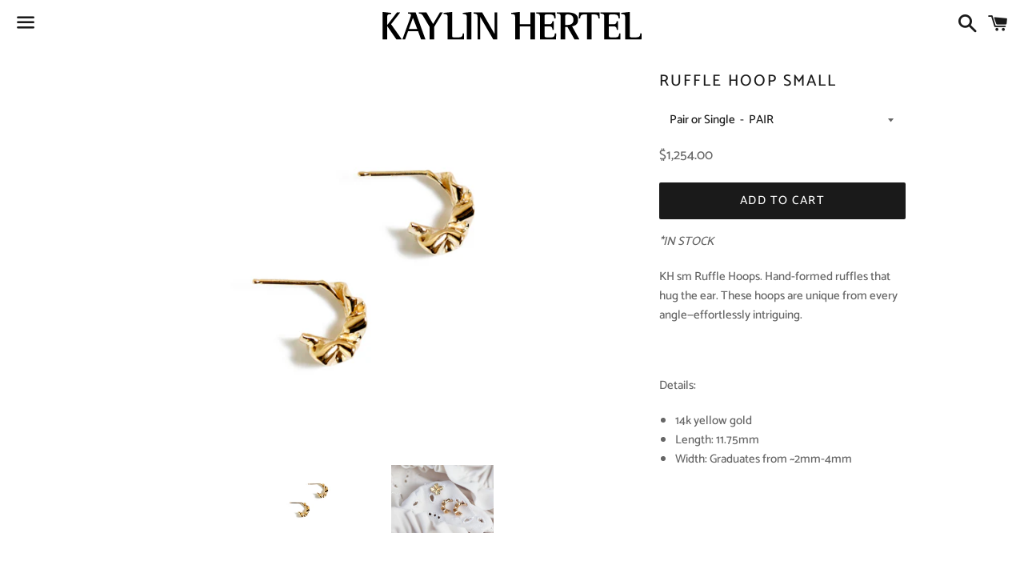

--- FILE ---
content_type: text/html; charset=utf-8
request_url: https://kaylinhertel.com/products/ruffle-hoop-small
body_size: 14663
content:
<!doctype html>
<!--[if IE 9]> <html class="ie9 no-js" lang="en"> <![endif]-->
<!--[if (gt IE 9)|!(IE)]><!--> <html class="no-js" lang="en"> <!--<![endif]-->
<head>

  <meta charset="utf-8">
  <meta http-equiv="X-UA-Compatible" content="IE=edge">
  <meta name="viewport" content="width=device-width,initial-scale=1">

  <meta name="theme-color" content="#ffffff">

  
    <link rel="shortcut icon" href="//kaylinhertel.com/cdn/shop/files/KH_logo_symbol_SQ_32x32.jpg?v=1614767512" type="image/png" />
  

  <link rel="canonical" href="https://kaylinhertel.com/products/ruffle-hoop-small">

  <title>
  RUFFLE HOOP SMALL &ndash; Kaylin Hertel
  </title>

  
    <meta name="description" content="*IN STOCK KH sm Ruffle Hoops. Hand-formed ruffles that hug the ear. These hoops are unique from every angle—effortlessly intriguing.   Details:  14k yellow gold Length: 11.75mm  Width: Graduates from ~2mm-4mm      ">
  

  <!-- /snippets/social-meta-tags.liquid -->




<meta property="og:site_name" content="Kaylin Hertel">
<meta property="og:url" content="https://kaylinhertel.com/products/ruffle-hoop-small">
<meta property="og:title" content="RUFFLE HOOP SMALL">
<meta property="og:type" content="product">
<meta property="og:description" content="*IN STOCK KH sm Ruffle Hoops. Hand-formed ruffles that hug the ear. These hoops are unique from every angle—effortlessly intriguing.   Details:  14k yellow gold Length: 11.75mm  Width: Graduates from ~2mm-4mm      ">

  <meta property="og:price:amount" content="627.00">
  <meta property="og:price:currency" content="USD">

<meta property="og:image" content="http://kaylinhertel.com/cdn/shop/products/MG_6578_edit4_1200x1200.jpg?v=1629347488"><meta property="og:image" content="http://kaylinhertel.com/cdn/shop/files/dogwood-156-ruffle_detail_1200x1200.jpg?v=1758593602">
<meta property="og:image:secure_url" content="https://kaylinhertel.com/cdn/shop/products/MG_6578_edit4_1200x1200.jpg?v=1629347488"><meta property="og:image:secure_url" content="https://kaylinhertel.com/cdn/shop/files/dogwood-156-ruffle_detail_1200x1200.jpg?v=1758593602">


<meta name="twitter:card" content="summary_large_image">
<meta name="twitter:title" content="RUFFLE HOOP SMALL">
<meta name="twitter:description" content="*IN STOCK KH sm Ruffle Hoops. Hand-formed ruffles that hug the ear. These hoops are unique from every angle—effortlessly intriguing.   Details:  14k yellow gold Length: 11.75mm  Width: Graduates from ~2mm-4mm      ">


  <link href="//kaylinhertel.com/cdn/shop/t/5/assets/theme.scss.css?v=25506100834851058341768167994" rel="stylesheet" type="text/css" media="all" />

  <script>
    window.theme = window.theme || {};
    theme.strings = {
      cartEmpty: "Your cart is currently empty.",
      savingHtml: "You're saving [savings]",
      addToCart: "Add to cart",
      soldOut: "Sold out",
      unavailable: "Unavailable",
      addressError: "Error looking up that address",
      addressNoResults: "No results for that address",
      addressQueryLimit: "You have exceeded the Google API usage limit. Consider upgrading to a \u003ca href=\"https:\/\/developers.google.com\/maps\/premium\/usage-limits\"\u003ePremium Plan\u003c\/a\u003e.",
      authError: "There was a problem authenticating your Google Maps API Key."
    };
    theme.settings = {
      cartType: "drawer",
      moneyFormat: "\u003cspan class=hidden\u003e${{ amount }}\u003c\/span\u003e"
    };
  </script>

  <!--[if (gt IE 9)|!(IE)]><!--><script src="//kaylinhertel.com/cdn/shop/t/5/assets/lazysizes.min.js?v=37531750901115495291539480088" async="async"></script><!--<![endif]-->
  <!--[if lte IE 9]><script src="//kaylinhertel.com/cdn/shop/t/5/assets/lazysizes.min.js?v=37531750901115495291539480088"></script><![endif]-->

  

  <!--[if (gt IE 9)|!(IE)]><!--><script src="//kaylinhertel.com/cdn/shop/t/5/assets/vendor.js?v=146606189740650471771539480088" defer="defer"></script><!--<![endif]-->
  <!--[if lte IE 9]><script src="//kaylinhertel.com/cdn/shop/t/5/assets/vendor.js?v=146606189740650471771539480088"></script><![endif]-->

  <!--[if (gt IE 9)|!(IE)]><!--><script src="//kaylinhertel.com/cdn/shopifycloud/storefront/assets/themes_support/option_selection-b017cd28.js" defer="defer"></script><!--<![endif]-->
  <!--[if lte IE 9]><script src="//kaylinhertel.com/cdn/shopifycloud/storefront/assets/themes_support/option_selection-b017cd28.js"></script><![endif]-->

  <!--[if (gt IE 9)|!(IE)]><!--><script src="//kaylinhertel.com/cdn/shop/t/5/assets/theme.js?v=180657685873691886831539480092" defer="defer"></script><!--<![endif]-->
  <!--[if lte IE 9]><script src="//kaylinhertel.com/cdn/shop/t/5/assets/theme.js?v=180657685873691886831539480092"></script><![endif]-->

  <script>window.performance && window.performance.mark && window.performance.mark('shopify.content_for_header.start');</script><meta id="shopify-digital-wallet" name="shopify-digital-wallet" content="/2482176063/digital_wallets/dialog">
<meta name="shopify-checkout-api-token" content="73795c423e06c3bd931d3ea345780817">
<meta id="in-context-paypal-metadata" data-shop-id="2482176063" data-venmo-supported="false" data-environment="production" data-locale="en_US" data-paypal-v4="true" data-currency="USD">
<link rel="alternate" type="application/json+oembed" href="https://kaylinhertel.com/products/ruffle-hoop-small.oembed">
<script async="async" src="/checkouts/internal/preloads.js?locale=en-US"></script>
<link rel="preconnect" href="https://shop.app" crossorigin="anonymous">
<script async="async" src="https://shop.app/checkouts/internal/preloads.js?locale=en-US&shop_id=2482176063" crossorigin="anonymous"></script>
<script id="apple-pay-shop-capabilities" type="application/json">{"shopId":2482176063,"countryCode":"US","currencyCode":"USD","merchantCapabilities":["supports3DS"],"merchantId":"gid:\/\/shopify\/Shop\/2482176063","merchantName":"Kaylin Hertel","requiredBillingContactFields":["postalAddress","email"],"requiredShippingContactFields":["postalAddress","email"],"shippingType":"shipping","supportedNetworks":["visa","masterCard","amex","discover","elo","jcb"],"total":{"type":"pending","label":"Kaylin Hertel","amount":"1.00"},"shopifyPaymentsEnabled":true,"supportsSubscriptions":true}</script>
<script id="shopify-features" type="application/json">{"accessToken":"73795c423e06c3bd931d3ea345780817","betas":["rich-media-storefront-analytics"],"domain":"kaylinhertel.com","predictiveSearch":true,"shopId":2482176063,"locale":"en"}</script>
<script>var Shopify = Shopify || {};
Shopify.shop = "kaylin-hertel.myshopify.com";
Shopify.locale = "en";
Shopify.currency = {"active":"USD","rate":"1.0"};
Shopify.country = "US";
Shopify.theme = {"name":"BOUNDLESS SUPER CUSTOM NEW","id":32982958143,"schema_name":"Boundless","schema_version":"6.1.1","theme_store_id":null,"role":"main"};
Shopify.theme.handle = "null";
Shopify.theme.style = {"id":null,"handle":null};
Shopify.cdnHost = "kaylinhertel.com/cdn";
Shopify.routes = Shopify.routes || {};
Shopify.routes.root = "/";</script>
<script type="module">!function(o){(o.Shopify=o.Shopify||{}).modules=!0}(window);</script>
<script>!function(o){function n(){var o=[];function n(){o.push(Array.prototype.slice.apply(arguments))}return n.q=o,n}var t=o.Shopify=o.Shopify||{};t.loadFeatures=n(),t.autoloadFeatures=n()}(window);</script>
<script>
  window.ShopifyPay = window.ShopifyPay || {};
  window.ShopifyPay.apiHost = "shop.app\/pay";
  window.ShopifyPay.redirectState = null;
</script>
<script id="shop-js-analytics" type="application/json">{"pageType":"product"}</script>
<script defer="defer" async type="module" src="//kaylinhertel.com/cdn/shopifycloud/shop-js/modules/v2/client.init-shop-cart-sync_BdyHc3Nr.en.esm.js"></script>
<script defer="defer" async type="module" src="//kaylinhertel.com/cdn/shopifycloud/shop-js/modules/v2/chunk.common_Daul8nwZ.esm.js"></script>
<script type="module">
  await import("//kaylinhertel.com/cdn/shopifycloud/shop-js/modules/v2/client.init-shop-cart-sync_BdyHc3Nr.en.esm.js");
await import("//kaylinhertel.com/cdn/shopifycloud/shop-js/modules/v2/chunk.common_Daul8nwZ.esm.js");

  window.Shopify.SignInWithShop?.initShopCartSync?.({"fedCMEnabled":true,"windoidEnabled":true});

</script>
<script>
  window.Shopify = window.Shopify || {};
  if (!window.Shopify.featureAssets) window.Shopify.featureAssets = {};
  window.Shopify.featureAssets['shop-js'] = {"shop-cart-sync":["modules/v2/client.shop-cart-sync_QYOiDySF.en.esm.js","modules/v2/chunk.common_Daul8nwZ.esm.js"],"init-fed-cm":["modules/v2/client.init-fed-cm_DchLp9rc.en.esm.js","modules/v2/chunk.common_Daul8nwZ.esm.js"],"shop-button":["modules/v2/client.shop-button_OV7bAJc5.en.esm.js","modules/v2/chunk.common_Daul8nwZ.esm.js"],"init-windoid":["modules/v2/client.init-windoid_DwxFKQ8e.en.esm.js","modules/v2/chunk.common_Daul8nwZ.esm.js"],"shop-cash-offers":["modules/v2/client.shop-cash-offers_DWtL6Bq3.en.esm.js","modules/v2/chunk.common_Daul8nwZ.esm.js","modules/v2/chunk.modal_CQq8HTM6.esm.js"],"shop-toast-manager":["modules/v2/client.shop-toast-manager_CX9r1SjA.en.esm.js","modules/v2/chunk.common_Daul8nwZ.esm.js"],"init-shop-email-lookup-coordinator":["modules/v2/client.init-shop-email-lookup-coordinator_UhKnw74l.en.esm.js","modules/v2/chunk.common_Daul8nwZ.esm.js"],"pay-button":["modules/v2/client.pay-button_DzxNnLDY.en.esm.js","modules/v2/chunk.common_Daul8nwZ.esm.js"],"avatar":["modules/v2/client.avatar_BTnouDA3.en.esm.js"],"init-shop-cart-sync":["modules/v2/client.init-shop-cart-sync_BdyHc3Nr.en.esm.js","modules/v2/chunk.common_Daul8nwZ.esm.js"],"shop-login-button":["modules/v2/client.shop-login-button_D8B466_1.en.esm.js","modules/v2/chunk.common_Daul8nwZ.esm.js","modules/v2/chunk.modal_CQq8HTM6.esm.js"],"init-customer-accounts-sign-up":["modules/v2/client.init-customer-accounts-sign-up_C8fpPm4i.en.esm.js","modules/v2/client.shop-login-button_D8B466_1.en.esm.js","modules/v2/chunk.common_Daul8nwZ.esm.js","modules/v2/chunk.modal_CQq8HTM6.esm.js"],"init-shop-for-new-customer-accounts":["modules/v2/client.init-shop-for-new-customer-accounts_CVTO0Ztu.en.esm.js","modules/v2/client.shop-login-button_D8B466_1.en.esm.js","modules/v2/chunk.common_Daul8nwZ.esm.js","modules/v2/chunk.modal_CQq8HTM6.esm.js"],"init-customer-accounts":["modules/v2/client.init-customer-accounts_dRgKMfrE.en.esm.js","modules/v2/client.shop-login-button_D8B466_1.en.esm.js","modules/v2/chunk.common_Daul8nwZ.esm.js","modules/v2/chunk.modal_CQq8HTM6.esm.js"],"shop-follow-button":["modules/v2/client.shop-follow-button_CkZpjEct.en.esm.js","modules/v2/chunk.common_Daul8nwZ.esm.js","modules/v2/chunk.modal_CQq8HTM6.esm.js"],"lead-capture":["modules/v2/client.lead-capture_BntHBhfp.en.esm.js","modules/v2/chunk.common_Daul8nwZ.esm.js","modules/v2/chunk.modal_CQq8HTM6.esm.js"],"checkout-modal":["modules/v2/client.checkout-modal_CfxcYbTm.en.esm.js","modules/v2/chunk.common_Daul8nwZ.esm.js","modules/v2/chunk.modal_CQq8HTM6.esm.js"],"shop-login":["modules/v2/client.shop-login_Da4GZ2H6.en.esm.js","modules/v2/chunk.common_Daul8nwZ.esm.js","modules/v2/chunk.modal_CQq8HTM6.esm.js"],"payment-terms":["modules/v2/client.payment-terms_MV4M3zvL.en.esm.js","modules/v2/chunk.common_Daul8nwZ.esm.js","modules/v2/chunk.modal_CQq8HTM6.esm.js"]};
</script>
<script id="__st">var __st={"a":2482176063,"offset":-28800,"reqid":"267815d7-1ca7-40fe-93c8-725481409e69-1768968791","pageurl":"kaylinhertel.com\/products\/ruffle-hoop-small","u":"ea0cc9cdce10","p":"product","rtyp":"product","rid":6711739678783};</script>
<script>window.ShopifyPaypalV4VisibilityTracking = true;</script>
<script id="captcha-bootstrap">!function(){'use strict';const t='contact',e='account',n='new_comment',o=[[t,t],['blogs',n],['comments',n],[t,'customer']],c=[[e,'customer_login'],[e,'guest_login'],[e,'recover_customer_password'],[e,'create_customer']],r=t=>t.map((([t,e])=>`form[action*='/${t}']:not([data-nocaptcha='true']) input[name='form_type'][value='${e}']`)).join(','),a=t=>()=>t?[...document.querySelectorAll(t)].map((t=>t.form)):[];function s(){const t=[...o],e=r(t);return a(e)}const i='password',u='form_key',d=['recaptcha-v3-token','g-recaptcha-response','h-captcha-response',i],f=()=>{try{return window.sessionStorage}catch{return}},m='__shopify_v',_=t=>t.elements[u];function p(t,e,n=!1){try{const o=window.sessionStorage,c=JSON.parse(o.getItem(e)),{data:r}=function(t){const{data:e,action:n}=t;return t[m]||n?{data:e,action:n}:{data:t,action:n}}(c);for(const[e,n]of Object.entries(r))t.elements[e]&&(t.elements[e].value=n);n&&o.removeItem(e)}catch(o){console.error('form repopulation failed',{error:o})}}const l='form_type',E='cptcha';function T(t){t.dataset[E]=!0}const w=window,h=w.document,L='Shopify',v='ce_forms',y='captcha';let A=!1;((t,e)=>{const n=(g='f06e6c50-85a8-45c8-87d0-21a2b65856fe',I='https://cdn.shopify.com/shopifycloud/storefront-forms-hcaptcha/ce_storefront_forms_captcha_hcaptcha.v1.5.2.iife.js',D={infoText:'Protected by hCaptcha',privacyText:'Privacy',termsText:'Terms'},(t,e,n)=>{const o=w[L][v],c=o.bindForm;if(c)return c(t,g,e,D).then(n);var r;o.q.push([[t,g,e,D],n]),r=I,A||(h.body.append(Object.assign(h.createElement('script'),{id:'captcha-provider',async:!0,src:r})),A=!0)});var g,I,D;w[L]=w[L]||{},w[L][v]=w[L][v]||{},w[L][v].q=[],w[L][y]=w[L][y]||{},w[L][y].protect=function(t,e){n(t,void 0,e),T(t)},Object.freeze(w[L][y]),function(t,e,n,w,h,L){const[v,y,A,g]=function(t,e,n){const i=e?o:[],u=t?c:[],d=[...i,...u],f=r(d),m=r(i),_=r(d.filter((([t,e])=>n.includes(e))));return[a(f),a(m),a(_),s()]}(w,h,L),I=t=>{const e=t.target;return e instanceof HTMLFormElement?e:e&&e.form},D=t=>v().includes(t);t.addEventListener('submit',(t=>{const e=I(t);if(!e)return;const n=D(e)&&!e.dataset.hcaptchaBound&&!e.dataset.recaptchaBound,o=_(e),c=g().includes(e)&&(!o||!o.value);(n||c)&&t.preventDefault(),c&&!n&&(function(t){try{if(!f())return;!function(t){const e=f();if(!e)return;const n=_(t);if(!n)return;const o=n.value;o&&e.removeItem(o)}(t);const e=Array.from(Array(32),(()=>Math.random().toString(36)[2])).join('');!function(t,e){_(t)||t.append(Object.assign(document.createElement('input'),{type:'hidden',name:u})),t.elements[u].value=e}(t,e),function(t,e){const n=f();if(!n)return;const o=[...t.querySelectorAll(`input[type='${i}']`)].map((({name:t})=>t)),c=[...d,...o],r={};for(const[a,s]of new FormData(t).entries())c.includes(a)||(r[a]=s);n.setItem(e,JSON.stringify({[m]:1,action:t.action,data:r}))}(t,e)}catch(e){console.error('failed to persist form',e)}}(e),e.submit())}));const S=(t,e)=>{t&&!t.dataset[E]&&(n(t,e.some((e=>e===t))),T(t))};for(const o of['focusin','change'])t.addEventListener(o,(t=>{const e=I(t);D(e)&&S(e,y())}));const B=e.get('form_key'),M=e.get(l),P=B&&M;t.addEventListener('DOMContentLoaded',(()=>{const t=y();if(P)for(const e of t)e.elements[l].value===M&&p(e,B);[...new Set([...A(),...v().filter((t=>'true'===t.dataset.shopifyCaptcha))])].forEach((e=>S(e,t)))}))}(h,new URLSearchParams(w.location.search),n,t,e,['guest_login'])})(!0,!0)}();</script>
<script integrity="sha256-4kQ18oKyAcykRKYeNunJcIwy7WH5gtpwJnB7kiuLZ1E=" data-source-attribution="shopify.loadfeatures" defer="defer" src="//kaylinhertel.com/cdn/shopifycloud/storefront/assets/storefront/load_feature-a0a9edcb.js" crossorigin="anonymous"></script>
<script crossorigin="anonymous" defer="defer" src="//kaylinhertel.com/cdn/shopifycloud/storefront/assets/shopify_pay/storefront-65b4c6d7.js?v=20250812"></script>
<script data-source-attribution="shopify.dynamic_checkout.dynamic.init">var Shopify=Shopify||{};Shopify.PaymentButton=Shopify.PaymentButton||{isStorefrontPortableWallets:!0,init:function(){window.Shopify.PaymentButton.init=function(){};var t=document.createElement("script");t.src="https://kaylinhertel.com/cdn/shopifycloud/portable-wallets/latest/portable-wallets.en.js",t.type="module",document.head.appendChild(t)}};
</script>
<script data-source-attribution="shopify.dynamic_checkout.buyer_consent">
  function portableWalletsHideBuyerConsent(e){var t=document.getElementById("shopify-buyer-consent"),n=document.getElementById("shopify-subscription-policy-button");t&&n&&(t.classList.add("hidden"),t.setAttribute("aria-hidden","true"),n.removeEventListener("click",e))}function portableWalletsShowBuyerConsent(e){var t=document.getElementById("shopify-buyer-consent"),n=document.getElementById("shopify-subscription-policy-button");t&&n&&(t.classList.remove("hidden"),t.removeAttribute("aria-hidden"),n.addEventListener("click",e))}window.Shopify?.PaymentButton&&(window.Shopify.PaymentButton.hideBuyerConsent=portableWalletsHideBuyerConsent,window.Shopify.PaymentButton.showBuyerConsent=portableWalletsShowBuyerConsent);
</script>
<script data-source-attribution="shopify.dynamic_checkout.cart.bootstrap">document.addEventListener("DOMContentLoaded",(function(){function t(){return document.querySelector("shopify-accelerated-checkout-cart, shopify-accelerated-checkout")}if(t())Shopify.PaymentButton.init();else{new MutationObserver((function(e,n){t()&&(Shopify.PaymentButton.init(),n.disconnect())})).observe(document.body,{childList:!0,subtree:!0})}}));
</script>
<link id="shopify-accelerated-checkout-styles" rel="stylesheet" media="screen" href="https://kaylinhertel.com/cdn/shopifycloud/portable-wallets/latest/accelerated-checkout-backwards-compat.css" crossorigin="anonymous">
<style id="shopify-accelerated-checkout-cart">
        #shopify-buyer-consent {
  margin-top: 1em;
  display: inline-block;
  width: 100%;
}

#shopify-buyer-consent.hidden {
  display: none;
}

#shopify-subscription-policy-button {
  background: none;
  border: none;
  padding: 0;
  text-decoration: underline;
  font-size: inherit;
  cursor: pointer;
}

#shopify-subscription-policy-button::before {
  box-shadow: none;
}

      </style>

<script>window.performance && window.performance.mark && window.performance.mark('shopify.content_for_header.end');</script>

<link href="https://monorail-edge.shopifysvc.com" rel="dns-prefetch">
<script>(function(){if ("sendBeacon" in navigator && "performance" in window) {try {var session_token_from_headers = performance.getEntriesByType('navigation')[0].serverTiming.find(x => x.name == '_s').description;} catch {var session_token_from_headers = undefined;}var session_cookie_matches = document.cookie.match(/_shopify_s=([^;]*)/);var session_token_from_cookie = session_cookie_matches && session_cookie_matches.length === 2 ? session_cookie_matches[1] : "";var session_token = session_token_from_headers || session_token_from_cookie || "";function handle_abandonment_event(e) {var entries = performance.getEntries().filter(function(entry) {return /monorail-edge.shopifysvc.com/.test(entry.name);});if (!window.abandonment_tracked && entries.length === 0) {window.abandonment_tracked = true;var currentMs = Date.now();var navigation_start = performance.timing.navigationStart;var payload = {shop_id: 2482176063,url: window.location.href,navigation_start,duration: currentMs - navigation_start,session_token,page_type: "product"};window.navigator.sendBeacon("https://monorail-edge.shopifysvc.com/v1/produce", JSON.stringify({schema_id: "online_store_buyer_site_abandonment/1.1",payload: payload,metadata: {event_created_at_ms: currentMs,event_sent_at_ms: currentMs}}));}}window.addEventListener('pagehide', handle_abandonment_event);}}());</script>
<script id="web-pixels-manager-setup">(function e(e,d,r,n,o){if(void 0===o&&(o={}),!Boolean(null===(a=null===(i=window.Shopify)||void 0===i?void 0:i.analytics)||void 0===a?void 0:a.replayQueue)){var i,a;window.Shopify=window.Shopify||{};var t=window.Shopify;t.analytics=t.analytics||{};var s=t.analytics;s.replayQueue=[],s.publish=function(e,d,r){return s.replayQueue.push([e,d,r]),!0};try{self.performance.mark("wpm:start")}catch(e){}var l=function(){var e={modern:/Edge?\/(1{2}[4-9]|1[2-9]\d|[2-9]\d{2}|\d{4,})\.\d+(\.\d+|)|Firefox\/(1{2}[4-9]|1[2-9]\d|[2-9]\d{2}|\d{4,})\.\d+(\.\d+|)|Chrom(ium|e)\/(9{2}|\d{3,})\.\d+(\.\d+|)|(Maci|X1{2}).+ Version\/(15\.\d+|(1[6-9]|[2-9]\d|\d{3,})\.\d+)([,.]\d+|)( \(\w+\)|)( Mobile\/\w+|) Safari\/|Chrome.+OPR\/(9{2}|\d{3,})\.\d+\.\d+|(CPU[ +]OS|iPhone[ +]OS|CPU[ +]iPhone|CPU IPhone OS|CPU iPad OS)[ +]+(15[._]\d+|(1[6-9]|[2-9]\d|\d{3,})[._]\d+)([._]\d+|)|Android:?[ /-](13[3-9]|1[4-9]\d|[2-9]\d{2}|\d{4,})(\.\d+|)(\.\d+|)|Android.+Firefox\/(13[5-9]|1[4-9]\d|[2-9]\d{2}|\d{4,})\.\d+(\.\d+|)|Android.+Chrom(ium|e)\/(13[3-9]|1[4-9]\d|[2-9]\d{2}|\d{4,})\.\d+(\.\d+|)|SamsungBrowser\/([2-9]\d|\d{3,})\.\d+/,legacy:/Edge?\/(1[6-9]|[2-9]\d|\d{3,})\.\d+(\.\d+|)|Firefox\/(5[4-9]|[6-9]\d|\d{3,})\.\d+(\.\d+|)|Chrom(ium|e)\/(5[1-9]|[6-9]\d|\d{3,})\.\d+(\.\d+|)([\d.]+$|.*Safari\/(?![\d.]+ Edge\/[\d.]+$))|(Maci|X1{2}).+ Version\/(10\.\d+|(1[1-9]|[2-9]\d|\d{3,})\.\d+)([,.]\d+|)( \(\w+\)|)( Mobile\/\w+|) Safari\/|Chrome.+OPR\/(3[89]|[4-9]\d|\d{3,})\.\d+\.\d+|(CPU[ +]OS|iPhone[ +]OS|CPU[ +]iPhone|CPU IPhone OS|CPU iPad OS)[ +]+(10[._]\d+|(1[1-9]|[2-9]\d|\d{3,})[._]\d+)([._]\d+|)|Android:?[ /-](13[3-9]|1[4-9]\d|[2-9]\d{2}|\d{4,})(\.\d+|)(\.\d+|)|Mobile Safari.+OPR\/([89]\d|\d{3,})\.\d+\.\d+|Android.+Firefox\/(13[5-9]|1[4-9]\d|[2-9]\d{2}|\d{4,})\.\d+(\.\d+|)|Android.+Chrom(ium|e)\/(13[3-9]|1[4-9]\d|[2-9]\d{2}|\d{4,})\.\d+(\.\d+|)|Android.+(UC? ?Browser|UCWEB|U3)[ /]?(15\.([5-9]|\d{2,})|(1[6-9]|[2-9]\d|\d{3,})\.\d+)\.\d+|SamsungBrowser\/(5\.\d+|([6-9]|\d{2,})\.\d+)|Android.+MQ{2}Browser\/(14(\.(9|\d{2,})|)|(1[5-9]|[2-9]\d|\d{3,})(\.\d+|))(\.\d+|)|K[Aa][Ii]OS\/(3\.\d+|([4-9]|\d{2,})\.\d+)(\.\d+|)/},d=e.modern,r=e.legacy,n=navigator.userAgent;return n.match(d)?"modern":n.match(r)?"legacy":"unknown"}(),u="modern"===l?"modern":"legacy",c=(null!=n?n:{modern:"",legacy:""})[u],f=function(e){return[e.baseUrl,"/wpm","/b",e.hashVersion,"modern"===e.buildTarget?"m":"l",".js"].join("")}({baseUrl:d,hashVersion:r,buildTarget:u}),m=function(e){var d=e.version,r=e.bundleTarget,n=e.surface,o=e.pageUrl,i=e.monorailEndpoint;return{emit:function(e){var a=e.status,t=e.errorMsg,s=(new Date).getTime(),l=JSON.stringify({metadata:{event_sent_at_ms:s},events:[{schema_id:"web_pixels_manager_load/3.1",payload:{version:d,bundle_target:r,page_url:o,status:a,surface:n,error_msg:t},metadata:{event_created_at_ms:s}}]});if(!i)return console&&console.warn&&console.warn("[Web Pixels Manager] No Monorail endpoint provided, skipping logging."),!1;try{return self.navigator.sendBeacon.bind(self.navigator)(i,l)}catch(e){}var u=new XMLHttpRequest;try{return u.open("POST",i,!0),u.setRequestHeader("Content-Type","text/plain"),u.send(l),!0}catch(e){return console&&console.warn&&console.warn("[Web Pixels Manager] Got an unhandled error while logging to Monorail."),!1}}}}({version:r,bundleTarget:l,surface:e.surface,pageUrl:self.location.href,monorailEndpoint:e.monorailEndpoint});try{o.browserTarget=l,function(e){var d=e.src,r=e.async,n=void 0===r||r,o=e.onload,i=e.onerror,a=e.sri,t=e.scriptDataAttributes,s=void 0===t?{}:t,l=document.createElement("script"),u=document.querySelector("head"),c=document.querySelector("body");if(l.async=n,l.src=d,a&&(l.integrity=a,l.crossOrigin="anonymous"),s)for(var f in s)if(Object.prototype.hasOwnProperty.call(s,f))try{l.dataset[f]=s[f]}catch(e){}if(o&&l.addEventListener("load",o),i&&l.addEventListener("error",i),u)u.appendChild(l);else{if(!c)throw new Error("Did not find a head or body element to append the script");c.appendChild(l)}}({src:f,async:!0,onload:function(){if(!function(){var e,d;return Boolean(null===(d=null===(e=window.Shopify)||void 0===e?void 0:e.analytics)||void 0===d?void 0:d.initialized)}()){var d=window.webPixelsManager.init(e)||void 0;if(d){var r=window.Shopify.analytics;r.replayQueue.forEach((function(e){var r=e[0],n=e[1],o=e[2];d.publishCustomEvent(r,n,o)})),r.replayQueue=[],r.publish=d.publishCustomEvent,r.visitor=d.visitor,r.initialized=!0}}},onerror:function(){return m.emit({status:"failed",errorMsg:"".concat(f," has failed to load")})},sri:function(e){var d=/^sha384-[A-Za-z0-9+/=]+$/;return"string"==typeof e&&d.test(e)}(c)?c:"",scriptDataAttributes:o}),m.emit({status:"loading"})}catch(e){m.emit({status:"failed",errorMsg:(null==e?void 0:e.message)||"Unknown error"})}}})({shopId: 2482176063,storefrontBaseUrl: "https://kaylinhertel.com",extensionsBaseUrl: "https://extensions.shopifycdn.com/cdn/shopifycloud/web-pixels-manager",monorailEndpoint: "https://monorail-edge.shopifysvc.com/unstable/produce_batch",surface: "storefront-renderer",enabledBetaFlags: ["2dca8a86"],webPixelsConfigList: [{"id":"shopify-app-pixel","configuration":"{}","eventPayloadVersion":"v1","runtimeContext":"STRICT","scriptVersion":"0450","apiClientId":"shopify-pixel","type":"APP","privacyPurposes":["ANALYTICS","MARKETING"]},{"id":"shopify-custom-pixel","eventPayloadVersion":"v1","runtimeContext":"LAX","scriptVersion":"0450","apiClientId":"shopify-pixel","type":"CUSTOM","privacyPurposes":["ANALYTICS","MARKETING"]}],isMerchantRequest: false,initData: {"shop":{"name":"Kaylin Hertel","paymentSettings":{"currencyCode":"USD"},"myshopifyDomain":"kaylin-hertel.myshopify.com","countryCode":"US","storefrontUrl":"https:\/\/kaylinhertel.com"},"customer":null,"cart":null,"checkout":null,"productVariants":[{"price":{"amount":1254.0,"currencyCode":"USD"},"product":{"title":"RUFFLE HOOP SMALL","vendor":"Kaylin Hertel, LLC.","id":"6711739678783","untranslatedTitle":"RUFFLE HOOP SMALL","url":"\/products\/ruffle-hoop-small","type":"Earrings"},"id":"39431293829183","image":{"src":"\/\/kaylinhertel.com\/cdn\/shop\/products\/MG_6578_edit4.jpg?v=1629347488"},"sku":"E106-G","title":"PAIR","untranslatedTitle":"PAIR"},{"price":{"amount":627.0,"currencyCode":"USD"},"product":{"title":"RUFFLE HOOP SMALL","vendor":"Kaylin Hertel, LLC.","id":"6711739678783","untranslatedTitle":"RUFFLE HOOP SMALL","url":"\/products\/ruffle-hoop-small","type":"Earrings"},"id":"39431307034687","image":{"src":"\/\/kaylinhertel.com\/cdn\/shop\/products\/MG_6578_edit4.jpg?v=1629347488"},"sku":"E106-G-SINGLE","title":"SINGLE","untranslatedTitle":"SINGLE"}],"purchasingCompany":null},},"https://kaylinhertel.com/cdn","fcfee988w5aeb613cpc8e4bc33m6693e112",{"modern":"","legacy":""},{"shopId":"2482176063","storefrontBaseUrl":"https:\/\/kaylinhertel.com","extensionBaseUrl":"https:\/\/extensions.shopifycdn.com\/cdn\/shopifycloud\/web-pixels-manager","surface":"storefront-renderer","enabledBetaFlags":"[\"2dca8a86\"]","isMerchantRequest":"false","hashVersion":"fcfee988w5aeb613cpc8e4bc33m6693e112","publish":"custom","events":"[[\"page_viewed\",{}],[\"product_viewed\",{\"productVariant\":{\"price\":{\"amount\":1254.0,\"currencyCode\":\"USD\"},\"product\":{\"title\":\"RUFFLE HOOP SMALL\",\"vendor\":\"Kaylin Hertel, LLC.\",\"id\":\"6711739678783\",\"untranslatedTitle\":\"RUFFLE HOOP SMALL\",\"url\":\"\/products\/ruffle-hoop-small\",\"type\":\"Earrings\"},\"id\":\"39431293829183\",\"image\":{\"src\":\"\/\/kaylinhertel.com\/cdn\/shop\/products\/MG_6578_edit4.jpg?v=1629347488\"},\"sku\":\"E106-G\",\"title\":\"PAIR\",\"untranslatedTitle\":\"PAIR\"}}]]"});</script><script>
  window.ShopifyAnalytics = window.ShopifyAnalytics || {};
  window.ShopifyAnalytics.meta = window.ShopifyAnalytics.meta || {};
  window.ShopifyAnalytics.meta.currency = 'USD';
  var meta = {"product":{"id":6711739678783,"gid":"gid:\/\/shopify\/Product\/6711739678783","vendor":"Kaylin Hertel, LLC.","type":"Earrings","handle":"ruffle-hoop-small","variants":[{"id":39431293829183,"price":125400,"name":"RUFFLE HOOP SMALL - PAIR","public_title":"PAIR","sku":"E106-G"},{"id":39431307034687,"price":62700,"name":"RUFFLE HOOP SMALL - SINGLE","public_title":"SINGLE","sku":"E106-G-SINGLE"}],"remote":false},"page":{"pageType":"product","resourceType":"product","resourceId":6711739678783,"requestId":"267815d7-1ca7-40fe-93c8-725481409e69-1768968791"}};
  for (var attr in meta) {
    window.ShopifyAnalytics.meta[attr] = meta[attr];
  }
</script>
<script class="analytics">
  (function () {
    var customDocumentWrite = function(content) {
      var jquery = null;

      if (window.jQuery) {
        jquery = window.jQuery;
      } else if (window.Checkout && window.Checkout.$) {
        jquery = window.Checkout.$;
      }

      if (jquery) {
        jquery('body').append(content);
      }
    };

    var hasLoggedConversion = function(token) {
      if (token) {
        return document.cookie.indexOf('loggedConversion=' + token) !== -1;
      }
      return false;
    }

    var setCookieIfConversion = function(token) {
      if (token) {
        var twoMonthsFromNow = new Date(Date.now());
        twoMonthsFromNow.setMonth(twoMonthsFromNow.getMonth() + 2);

        document.cookie = 'loggedConversion=' + token + '; expires=' + twoMonthsFromNow;
      }
    }

    var trekkie = window.ShopifyAnalytics.lib = window.trekkie = window.trekkie || [];
    if (trekkie.integrations) {
      return;
    }
    trekkie.methods = [
      'identify',
      'page',
      'ready',
      'track',
      'trackForm',
      'trackLink'
    ];
    trekkie.factory = function(method) {
      return function() {
        var args = Array.prototype.slice.call(arguments);
        args.unshift(method);
        trekkie.push(args);
        return trekkie;
      };
    };
    for (var i = 0; i < trekkie.methods.length; i++) {
      var key = trekkie.methods[i];
      trekkie[key] = trekkie.factory(key);
    }
    trekkie.load = function(config) {
      trekkie.config = config || {};
      trekkie.config.initialDocumentCookie = document.cookie;
      var first = document.getElementsByTagName('script')[0];
      var script = document.createElement('script');
      script.type = 'text/javascript';
      script.onerror = function(e) {
        var scriptFallback = document.createElement('script');
        scriptFallback.type = 'text/javascript';
        scriptFallback.onerror = function(error) {
                var Monorail = {
      produce: function produce(monorailDomain, schemaId, payload) {
        var currentMs = new Date().getTime();
        var event = {
          schema_id: schemaId,
          payload: payload,
          metadata: {
            event_created_at_ms: currentMs,
            event_sent_at_ms: currentMs
          }
        };
        return Monorail.sendRequest("https://" + monorailDomain + "/v1/produce", JSON.stringify(event));
      },
      sendRequest: function sendRequest(endpointUrl, payload) {
        // Try the sendBeacon API
        if (window && window.navigator && typeof window.navigator.sendBeacon === 'function' && typeof window.Blob === 'function' && !Monorail.isIos12()) {
          var blobData = new window.Blob([payload], {
            type: 'text/plain'
          });

          if (window.navigator.sendBeacon(endpointUrl, blobData)) {
            return true;
          } // sendBeacon was not successful

        } // XHR beacon

        var xhr = new XMLHttpRequest();

        try {
          xhr.open('POST', endpointUrl);
          xhr.setRequestHeader('Content-Type', 'text/plain');
          xhr.send(payload);
        } catch (e) {
          console.log(e);
        }

        return false;
      },
      isIos12: function isIos12() {
        return window.navigator.userAgent.lastIndexOf('iPhone; CPU iPhone OS 12_') !== -1 || window.navigator.userAgent.lastIndexOf('iPad; CPU OS 12_') !== -1;
      }
    };
    Monorail.produce('monorail-edge.shopifysvc.com',
      'trekkie_storefront_load_errors/1.1',
      {shop_id: 2482176063,
      theme_id: 32982958143,
      app_name: "storefront",
      context_url: window.location.href,
      source_url: "//kaylinhertel.com/cdn/s/trekkie.storefront.cd680fe47e6c39ca5d5df5f0a32d569bc48c0f27.min.js"});

        };
        scriptFallback.async = true;
        scriptFallback.src = '//kaylinhertel.com/cdn/s/trekkie.storefront.cd680fe47e6c39ca5d5df5f0a32d569bc48c0f27.min.js';
        first.parentNode.insertBefore(scriptFallback, first);
      };
      script.async = true;
      script.src = '//kaylinhertel.com/cdn/s/trekkie.storefront.cd680fe47e6c39ca5d5df5f0a32d569bc48c0f27.min.js';
      first.parentNode.insertBefore(script, first);
    };
    trekkie.load(
      {"Trekkie":{"appName":"storefront","development":false,"defaultAttributes":{"shopId":2482176063,"isMerchantRequest":null,"themeId":32982958143,"themeCityHash":"4816100116811547726","contentLanguage":"en","currency":"USD","eventMetadataId":"39d8b50a-8542-4617-8da6-289b89c5ba7a"},"isServerSideCookieWritingEnabled":true,"monorailRegion":"shop_domain","enabledBetaFlags":["65f19447"]},"Session Attribution":{},"S2S":{"facebookCapiEnabled":false,"source":"trekkie-storefront-renderer","apiClientId":580111}}
    );

    var loaded = false;
    trekkie.ready(function() {
      if (loaded) return;
      loaded = true;

      window.ShopifyAnalytics.lib = window.trekkie;

      var originalDocumentWrite = document.write;
      document.write = customDocumentWrite;
      try { window.ShopifyAnalytics.merchantGoogleAnalytics.call(this); } catch(error) {};
      document.write = originalDocumentWrite;

      window.ShopifyAnalytics.lib.page(null,{"pageType":"product","resourceType":"product","resourceId":6711739678783,"requestId":"267815d7-1ca7-40fe-93c8-725481409e69-1768968791","shopifyEmitted":true});

      var match = window.location.pathname.match(/checkouts\/(.+)\/(thank_you|post_purchase)/)
      var token = match? match[1]: undefined;
      if (!hasLoggedConversion(token)) {
        setCookieIfConversion(token);
        window.ShopifyAnalytics.lib.track("Viewed Product",{"currency":"USD","variantId":39431293829183,"productId":6711739678783,"productGid":"gid:\/\/shopify\/Product\/6711739678783","name":"RUFFLE HOOP SMALL - PAIR","price":"1254.00","sku":"E106-G","brand":"Kaylin Hertel, LLC.","variant":"PAIR","category":"Earrings","nonInteraction":true,"remote":false},undefined,undefined,{"shopifyEmitted":true});
      window.ShopifyAnalytics.lib.track("monorail:\/\/trekkie_storefront_viewed_product\/1.1",{"currency":"USD","variantId":39431293829183,"productId":6711739678783,"productGid":"gid:\/\/shopify\/Product\/6711739678783","name":"RUFFLE HOOP SMALL - PAIR","price":"1254.00","sku":"E106-G","brand":"Kaylin Hertel, LLC.","variant":"PAIR","category":"Earrings","nonInteraction":true,"remote":false,"referer":"https:\/\/kaylinhertel.com\/products\/ruffle-hoop-small"});
      }
    });


        var eventsListenerScript = document.createElement('script');
        eventsListenerScript.async = true;
        eventsListenerScript.src = "//kaylinhertel.com/cdn/shopifycloud/storefront/assets/shop_events_listener-3da45d37.js";
        document.getElementsByTagName('head')[0].appendChild(eventsListenerScript);

})();</script>
<script
  defer
  src="https://kaylinhertel.com/cdn/shopifycloud/perf-kit/shopify-perf-kit-3.0.4.min.js"
  data-application="storefront-renderer"
  data-shop-id="2482176063"
  data-render-region="gcp-us-central1"
  data-page-type="product"
  data-theme-instance-id="32982958143"
  data-theme-name="Boundless"
  data-theme-version="6.1.1"
  data-monorail-region="shop_domain"
  data-resource-timing-sampling-rate="10"
  data-shs="true"
  data-shs-beacon="true"
  data-shs-export-with-fetch="true"
  data-shs-logs-sample-rate="1"
  data-shs-beacon-endpoint="https://kaylinhertel.com/api/collect"
></script>
</head>

<body id="ruffle-hoop-small" class="template-product" >
  <div id="SearchDrawer" class="search-bar drawer drawer--top">
    <div class="search-bar__table">
      <form action="/search" method="get" class="search-bar__table-cell search-bar__form" role="search">
        <div class="search-bar__table">
          <div class="search-bar__table-cell search-bar__icon-cell">
            <button type="submit" class="search-bar__icon-button search-bar__submit">
              <span class="icon icon-search" aria-hidden="true"></span>
              <span class="icon__fallback-text">Search</span>
            </button>
          </div>
          <div class="search-bar__table-cell">
            <input type="search" id="SearchInput" name="q" value="" placeholder="Search our store" aria-label="Search our store" class="search-bar__input">
          </div>
        </div>
      </form>
      <div class="search-bar__table-cell text-right">
        <button type="button" class="search-bar__icon-button search-bar__close js-drawer-close">
          <span class="icon icon-x" aria-hidden="true"></span>
          <span class="icon__fallback-text">close (esc)</span>
        </button>
      </div>
    </div>
  </div>
  <div id="NavDrawer" class="drawer drawer--left">
  <div id="shopify-section-sidebar-menu" class="shopify-section sidebar-menu-section"><div class="drawer__header" data-section-id="sidebar-menu" data-section-type="sidebar-menu-section">
  <div class="drawer__close">
    <button type="button" class="drawer__close-button js-drawer-close">
      <span class="icon icon-x" aria-hidden="true"></span>
      <span class="icon__fallback-text">Close menu</span>
    </button>
  </div>
</div>
<div class="drawer__inner">
  <ul class="drawer-nav">
    
      
      
        

        

        <li class="drawer-nav__item" aria-haspopup="true">
          <div class="drawer-nav__has-sublist">
            <a href="/collections/everything" class="drawer-nav__link h2">Shop</a>
            <div class="drawer-nav__toggle">
              <button type="button" class="drawer-nav__toggle-button" aria-expanded="false" aria-label="Shop Menu" aria-controls="Submenu-1">
                <span class="icon icon-plus" aria-hidden="true"></span>
              </button>
            </div>
          </div>
          <ul class="drawer-nav__sublist" id="Submenu-1">
            
              
                <li class="drawer-nav__item">
                  <a href="/collections/earrings" class="drawer-nav__link">Earrings</a>
                </li>
              
            
              
                <li class="drawer-nav__item">
                  <a href="/collections/necklaces" class="drawer-nav__link">Necklaces</a>
                </li>
              
            
              
                <li class="drawer-nav__item">
                  <a href="/collections/rings" class="drawer-nav__link">Rings</a>
                </li>
              
            
              
                <li class="drawer-nav__item">
                  <a href="/collections/in-stock" class="drawer-nav__link">In Stock</a>
                </li>
              
            
          </ul>
        </li>
      
    
      
      
        <li class="drawer-nav__item">
          <a href="/pages/stockists" class="drawer-nav__link h2">Stockists</a>
        </li>
      
    
      
      
        <li class="drawer-nav__item">
          <a href="/pages/kh-contact" class="drawer-nav__link h2">Contact</a>
        </li>
      
    
      
      
        <li class="drawer-nav__item">
          <a href="/pages/about" class="drawer-nav__link h2">About</a>
        </li>
      
    

    <li class="drawer-nav__spacer"></li>

    
      
        <li class="drawer-nav__item drawer-nav__item--secondary">
          <a href="/account/login" id="customer_login_link">Log in</a>
        </li>
        <li class="drawer-nav__item drawer-nav__item--secondary">
          <a href="/account/register" id="customer_register_link">Create account</a>
        </li>
      
    
    
      <li class="drawer-nav__item drawer-nav__item--secondary"><a href="/pages/privacy-policy">Privacy Policy</a></li>
    
      <li class="drawer-nav__item drawer-nav__item--secondary"><a href="/pages/terms-of-service">Terms of Service</a></li>
    
      <li class="drawer-nav__item drawer-nav__item--secondary"><a href="/pages/exchanges-credits-returns">Returns/Exchanges</a></li>
    
      <li class="drawer-nav__item drawer-nav__item--secondary"><a href="/pages/care">Shipping</a></li>
    
      <li class="drawer-nav__item drawer-nav__item--secondary"><a href="/pages/repairs">Repairs</a></li>
    
  </ul>

  <ul class="list--inline social-icons social-icons--drawer">
    
    
    
    
    
    
    
    
    
    
  </ul>
</div>


</div>
  </div>
  <div id="CartDrawer" class="drawer drawer--right drawer--has-fixed-footer">
    <div class="drawer__header">
      <div class="drawer__close">
        <button type="button" class="drawer__close-button js-drawer-close">
          <span class="icon icon-x" aria-hidden="true"></span>
          <span class="icon__fallback-text">Close cart</span>
        </button>
      </div>
    </div>
    <div class="drawer__inner">
      <div id="CartContainer">
      </div>
    </div>
  </div>

  <div id="PageContainer">
    <div id="shopify-section-announcement-bar" class="shopify-section">


</div>

    
      <div class="site-header-wrapper">
        <div class="site-header-container">
          <div id="shopify-section-header" class="shopify-section header-section"><style>
  .site-header__logo img {
    max-width: 450px;
  }
  @media screen and (max-width: 749px) {
    .site-header__logo img {
      max-width: 100%;
    }
  }
</style>

<header class="site-header" role="banner" data-section-id="header" data-section-type="header-section">
  <div class="grid grid--no-gutters grid--table site-header__inner">
    <div class="grid__item one-third medium-up--one-sixth">
      <button type="button" class="site-header__link text-link site-header__toggle-nav js-drawer-open-left">
        <span class="icon icon-hamburger" aria-hidden="true"></span>
        <span class="icon__fallback-text">Menu</span>
      </button>
    </div>
    <div class="grid__item one-third medium-up--two-thirds">

      
      
        <div class="site-header__logo h1" itemscope itemtype="http://schema.org/Organization">
      

        
          <a href="/" itemprop="url" class="site-header__logo-link text-center">
            
            <img class="site-header__logo-image" src="//kaylinhertel.com/cdn/shop/files/KH_logo_fullname_alt_d42cea72-f28a-43ea-96d2-3b89ecf89844_450x.png?v=1614768845"
            srcset="//kaylinhertel.com/cdn/shop/files/KH_logo_fullname_alt_d42cea72-f28a-43ea-96d2-3b89ecf89844_450x.png?v=1614768845 1x, //kaylinhertel.com/cdn/shop/files/KH_logo_fullname_alt_d42cea72-f28a-43ea-96d2-3b89ecf89844_450x@2x.png?v=1614768845 2x" alt="Kaylin Hertel" itemprop="logo">
          </a>
        

      
        </div>
      

    </div>

    <div class="grid__item one-third medium-up--one-sixth text-right">
      <a href="/search" class="site-header__link site-header__search js-drawer-open-top">
        <span class="icon icon-search" aria-hidden="true"></span>
        <span class="icon__fallback-text">Search</span>
      </a>
      <a href="/cart" class="site-header__link site-header__cart cart-link js-drawer-open-right">
        <span class="icon icon-cart" aria-hidden="true"></span>
        <span class="icon__fallback-text">Cart</span>
      </a>
    </div>
  </div>
</header>


</div>

          <div class="action-area">
            

            
          </div>
        </div>
      </div>
    

    <main class="main-content" role="main">
      

<div id="shopify-section-product-new-template" class="shopify-section product-new">

<style>
    .thumbs.horizontal .thumb_link{
      width: 25.0%;
    }
</style>







	










  <style>
    .product-new  .thumb_link:after { padding-bottom: 55%; }
  </style>


<div itemscope itemtype="http://schema.org/Product" 
     data-section-id="product-new-template" 
     data-section-type="product" 
     data-history-state
     class="page-width--wide
            
            " 
     >

  
  
  
  
  
  
  

  <meta itemprop="url" content="https://kaylinhertel.com/products/ruffle-hoop-small">
  <meta itemprop="image" content="//kaylinhertel.com/cdn/shop/products/MG_6578_edit4_grande.jpg?v=1629347488">
  <meta itemprop="name" content="RUFFLE HOOP SMALL">

  <div class="product grid " itemprop="offers" itemscope itemtype="http://schema.org/Offer">
    <div class="grid__item product__images medium-up--two-thirds">
      <div class="grid">

        
        
        
			
          <div class="product__photo grid__item   zoom-in   enable-mfp ">
            
              
              <div data-image-id="28538069844031" 
                   class="product__photo--single product__photo--variant-wrapper
                          
                          " 
                   data-zoom="//kaylinhertel.com/cdn/shop/products/MG_6578_edit4_1536x.jpg?v=1629347488"
                   data-width="1916"
                   >
                <div class=padding-holder style="padding-top:76.04384133611691%;">
                <img class="product__photo--variant lazyload"
                  src="//kaylinhertel.com/cdn/shop/products/MG_6578_edit4_200x.jpg?v=1629347488"				
                  data-src="//kaylinhertel.com/cdn/shop/products/MG_6578_edit4_{width}x.jpg?v=1629347488"
                  data-widths="[360, 540, 720, 900, 1080, 1296, 1512, 1728, 1944, 2048, 4472]"
                  data-aspectratio="1.3150308853809196"
                  data-sizes="auto"
                  alt="RUFFLE HOOP SMALL">
                </div>
              </div>
            
              
              <div data-image-id="34696969650239" 
                   class="product__photo--single product__photo--variant-wrapper
                           hide 
                          " 
                   data-zoom="//kaylinhertel.com/cdn/shop/files/dogwood-156-ruffle_detail_1536x.jpg?v=1758593602"
                   data-width="3758"
                   >
                <div class=padding-holder style="padding-top:76.04384133611691%;">
                <img class="product__photo--variant lazyload"
                  src="//kaylinhertel.com/cdn/shop/files/dogwood-156-ruffle_detail_200x.jpg?v=1758593602"				
                  data-src="//kaylinhertel.com/cdn/shop/files/dogwood-156-ruffle_detail_{width}x.jpg?v=1758593602"
                  data-widths="[360, 540, 720, 900, 1080, 1296, 1512, 1728, 1944, 2048, 4472]"
                  data-aspectratio="1.500199600798403"
                  data-sizes="auto"
                  alt="RUFFLE HOOP SMALL">
                </div>
              </div>
            

            <noscript>
              <img class="product__photo--variant" src="//kaylinhertel.com/cdn/shop/products/MG_6578_edit4_2048x2048.jpg?v=1629347488" alt="">
            </noscript>
          </div>

        
        	
          <!-- thumbs -->
          <div class="grid__item thumbs 
                       horizontal  
                      small--hide 
                      
                      "
               data-thumbs=4
               >
            
            
              <a    href="//kaylinhertel.com/cdn/shop/products/MG_6578_edit4_1024x1024.jpg?v=1629347488" class=thumb_link data-image-id="28538069844031"
                 	style="background-image:url(//kaylinhertel.com/cdn/shop/products/MG_6578_edit4_200x200.jpg?v=1629347488);"
                 >
                <img src="//kaylinhertel.com/cdn/shop/products/MG_6578_edit4_200x200.jpg?v=1629347488" class=thumb_image />
              </a>                                  
            
              <a    href="//kaylinhertel.com/cdn/shop/files/dogwood-156-ruffle_detail_1024x1024.jpg?v=1758593602" class=thumb_link data-image-id="34696969650239"
                 	style="background-image:url(//kaylinhertel.com/cdn/shop/files/dogwood-156-ruffle_detail_200x200.jpg?v=1758593602);"
                 >
                <img src="//kaylinhertel.com/cdn/shop/files/dogwood-156-ruffle_detail_200x200.jpg?v=1758593602" class=thumb_image />
              </a>                                  
            
            
                  
          </div>
         
        
        
      </div>
    </div>
    <div class="product__detail grid__item medium-up--one-third small--text-center">
          
          <h1 itemprop="name">RUFFLE HOOP SMALL</h1>
          <link itemprop="availability" href="http://schema.org/InStock">
      
            <form method="post" action="/cart/add" id="AddToCartForm-product-new-template" accept-charset="UTF-8" class="product__form--add-to-cart product__form--full-width
" enctype="multipart/form-data"><input type="hidden" name="form_type" value="product" /><input type="hidden" name="utf8" value="✓" />
            
            <select name="id" id="ProductSelect-product-new-template" 
                    class="">
              
                <option  selected="selected"   value="39431293829183" data-sku="E106-G">PAIR - <span class=hidden>$1,254.00 USD</span></option>
              
                <option   value="39431307034687" data-sku="E106-G-SINGLE">SINGLE - <span class=hidden>$627.00 USD</span></option>
              
            </select>
      
      		

            

            
            <p class="product__price">
              <meta itemprop="priceCurrency" content="USD">
              <meta itemprop="price" content="1254.0">
              
                <span class="visually-hidden">Regular price</span>
                <span class="product__price--reg js-price">
                  <span class=hidden>$1,254</span>
                </span>
              
            </p>

            
              <button id="AddToCart-product-new-template" type="submit" name="add" class="btn btn--add-to-cart">
                <span class="btn__text">Add to cart</span>
              </button>
            
            

          <input type="hidden" name="product-id" value="6711739678783" /><input type="hidden" name="section-id" value="product-new-template" /></form>

                
	          <hr class="hr--small">
          

          <div class="product-single__errors"></div>
                
      	  
      
          
              <div class="product-single__description rte" itemprop="description">
                






   











  
  <p><em>*IN STOCK</em></p>
<p><span>KH sm Ruffle Hoops. Hand-formed ruffles that hug the ear. These hoops are unique from every angle<meta charset="utf-8">—effortlessly intriguing.</span></p>
<p> </p>
<p>Details: </p>
<ul>
<li>14k yellow gold</li>
<li>Length: 11.75mm </li>
<li>Width: Graduates from ~2mm-4mm</li>
</ul>
<p> </p>
<p> </p>
<p> </p>







              </div>
      		
          
      	  
            
              <!-- /snippets/social-sharing.liquid -->
<div class="social-sharing" data-permalink="">

  
    <a target="_blank" href="//www.facebook.com/sharer.php?u=https://kaylinhertel.com/products/ruffle-hoop-small" class="share-facebook" title="Share on Facebook">
      <span class="icon icon-facebook" aria-hidden="true"></span>
      <span class="share-title" aria-hidden="true">Share</span>
      <span class="visually-hidden">Share on Facebook</span>
    </a>
  

  

  
    <a target="_blank" href="http://pinterest.com/pin/create/button/?url=https://kaylinhertel.com/products/ruffle-hoop-small&amp;media=//kaylinhertel.com/cdn/shop/products/MG_6578_edit4_1024x1024.jpg?v=1629347488&amp;description=RUFFLE%20HOOP%20SMALL" class="share-pinterest" title="Pin on Pinterest">
      <span class="icon icon-pinterest" aria-hidden="true"></span>
      <span class="share-title" aria-hidden="true">Pin it</span>
      <span class="visually-hidden">Pin on Pinterest</span>
    </a>
  

</div>
            
	      </div>
      	  

        
    
    </div>

  </div>
  <div class="back-button grid">
    <div class="grid__item"></div>
      <a href="/" class="btn back-button__link">
        <span class="icon icon-arrow-left" aria-hidden="true"></span>
        <span>Home</span>
      </a>
    </div>
  </div>
</div>


  <script type="application/json" id="ProductJson-product-new-template">
    {"id":6711739678783,"title":"RUFFLE HOOP SMALL","handle":"ruffle-hoop-small","description":"\u003cp\u003e\u003cem\u003e*IN STOCK\u003c\/em\u003e\u003c\/p\u003e\n\u003cp\u003e\u003cspan\u003eKH sm Ruffle Hoops. Hand-formed ruffles that hug the ear. These hoops are unique from every angle\u003cmeta charset=\"utf-8\"\u003e—effortlessly intriguing.\u003c\/span\u003e\u003c\/p\u003e\n\u003cp\u003e \u003c\/p\u003e\n\u003cp\u003eDetails: \u003c\/p\u003e\n\u003cul\u003e\n\u003cli\u003e14k yellow gold\u003c\/li\u003e\n\u003cli\u003eLength: 11.75mm \u003c\/li\u003e\n\u003cli\u003eWidth: Graduates from ~2mm-4mm\u003c\/li\u003e\n\u003c\/ul\u003e\n\u003cp\u003e \u003c\/p\u003e\n\u003cp\u003e \u003c\/p\u003e\n\u003cp\u003e \u003c\/p\u003e","published_at":"2021-08-18T21:32:17-07:00","created_at":"2021-08-18T21:05:39-07:00","vendor":"Kaylin Hertel, LLC.","type":"Earrings","tags":["Earrings","Inventory"],"price":62700,"price_min":62700,"price_max":125400,"available":true,"price_varies":true,"compare_at_price":null,"compare_at_price_min":0,"compare_at_price_max":0,"compare_at_price_varies":false,"variants":[{"id":39431293829183,"title":"PAIR","option1":"PAIR","option2":null,"option3":null,"sku":"E106-G","requires_shipping":true,"taxable":true,"featured_image":null,"available":true,"name":"RUFFLE HOOP SMALL - PAIR","public_title":"PAIR","options":["PAIR"],"price":125400,"weight":0,"compare_at_price":null,"inventory_management":"shopify","barcode":"","requires_selling_plan":false,"selling_plan_allocations":[]},{"id":39431307034687,"title":"SINGLE","option1":"SINGLE","option2":null,"option3":null,"sku":"E106-G-SINGLE","requires_shipping":true,"taxable":true,"featured_image":null,"available":true,"name":"RUFFLE HOOP SMALL - SINGLE","public_title":"SINGLE","options":["SINGLE"],"price":62700,"weight":0,"compare_at_price":null,"inventory_management":"shopify","barcode":"","requires_selling_plan":false,"selling_plan_allocations":[]}],"images":["\/\/kaylinhertel.com\/cdn\/shop\/products\/MG_6578_edit4.jpg?v=1629347488","\/\/kaylinhertel.com\/cdn\/shop\/files\/dogwood-156-ruffle_detail.jpg?v=1758593602"],"featured_image":"\/\/kaylinhertel.com\/cdn\/shop\/products\/MG_6578_edit4.jpg?v=1629347488","options":["Pair or Single"],"media":[{"alt":null,"id":20936243314751,"position":1,"preview_image":{"aspect_ratio":1.315,"height":1457,"width":1916,"src":"\/\/kaylinhertel.com\/cdn\/shop\/products\/MG_6578_edit4.jpg?v=1629347488"},"aspect_ratio":1.315,"height":1457,"media_type":"image","src":"\/\/kaylinhertel.com\/cdn\/shop\/products\/MG_6578_edit4.jpg?v=1629347488","width":1916},{"alt":null,"id":26692979458111,"position":2,"preview_image":{"aspect_ratio":1.5,"height":2505,"width":3758,"src":"\/\/kaylinhertel.com\/cdn\/shop\/files\/dogwood-156-ruffle_detail.jpg?v=1758593602"},"aspect_ratio":1.5,"height":2505,"media_type":"image","src":"\/\/kaylinhertel.com\/cdn\/shop\/files\/dogwood-156-ruffle_detail.jpg?v=1758593602","width":3758}],"requires_selling_plan":false,"selling_plan_groups":[],"content":"\u003cp\u003e\u003cem\u003e*IN STOCK\u003c\/em\u003e\u003c\/p\u003e\n\u003cp\u003e\u003cspan\u003eKH sm Ruffle Hoops. Hand-formed ruffles that hug the ear. These hoops are unique from every angle\u003cmeta charset=\"utf-8\"\u003e—effortlessly intriguing.\u003c\/span\u003e\u003c\/p\u003e\n\u003cp\u003e \u003c\/p\u003e\n\u003cp\u003eDetails: \u003c\/p\u003e\n\u003cul\u003e\n\u003cli\u003e14k yellow gold\u003c\/li\u003e\n\u003cli\u003eLength: 11.75mm \u003c\/li\u003e\n\u003cli\u003eWidth: Graduates from ~2mm-4mm\u003c\/li\u003e\n\u003c\/ul\u003e\n\u003cp\u003e \u003c\/p\u003e\n\u003cp\u003e \u003c\/p\u003e\n\u003cp\u003e \u003c\/p\u003e"}
  </script>



</div>

<script>
  // Override default values of theme.strings for each template.
  // Alternate product templates can change values of
  // add to cart button, sold out, and unavailable states here.
  window.productStrings = {
    addToCart: "Add to cart",
    soldOut: "Sold out"
  }
</script>

    </main>

    <div id="shopify-section-footer" class="shopify-section footer-section"><footer class="site-footer" role="contentinfo">
  
  
    <ul class="list--inline site-footer__linklist">
      
        <li class="h4"><a href="/pages/privacy-policy">Privacy Policy</a></li>
      
        <li class="h4"><a href="/pages/terms-of-service">Terms of Service</a></li>
      
        <li class="h4"><a href="/pages/exchanges-credits-returns">Returns/Exchanges</a></li>
      
        <li class="h4"><a href="/pages/care">Shipping</a></li>
      
        <li class="h4"><a href="/pages/repairs">Repairs</a></li>
      
    </ul>
  

  <div class="grid text-center large-up--grid--table">
    <div class="grid__item large-up--one-quarter text-center">
      <ul class="list--inline social-icons social-icons--footer">
        
        
        
        
        
        
        
        
        
        
      </ul>
    </div>
    <div class="grid__item large-up--one-half">
      <span class="site-footer__copyright">&copy; 2026, <a href="/">Kaylin Hertel</a>. </span>
    </div>
    <div class="grid__item large-up--one-quarter text-center"></div>
  </div>
</footer>


</div>

  </div>

  
  
    <script id="CartTemplate" type="text/template">
      
        <form action="/cart" method="post" novalidate class="cart ajaxcart">
          <div class="ajaxcart__inner ajaxcart__inner--has-fixed-footer">
            {{#items}}
            <div class="ajaxcart__row">
              <div class="ajaxcart__product" data-line="{{line}}">
                <div class="grid grid--half-gutters">
                  <div class="grid__item one-quarter">
                    <a href="{{url}}" class="ajaxcart__product-image"><img src="{{img}}" alt="{{name}}"></a>
                  </div>
                  <div class="grid__item three-quarters">
                    <div class="ajaxcart__product-name-wrapper">
                      <a href="{{url}}" class="ajaxcart__product-name h4">{{name}}</a>
                      {{#if variation}}
                        <span class="ajaxcart__product-meta">{{variation}}</span>
                      {{/if}}
                      {{#properties}}
                        {{#each this}}
                          {{#if this}}
                            <span class="ajaxcart__product-meta">{{@key}}: {{this}}</span>
                          {{/if}}
                        {{/each}}
                      {{/properties}}
                    </div>

                    <div class="grid grid--table">
                      <div class="grid__item one-half">
                        <div class="ajaxcart__qty">
                          <button type="button" class="ajaxcart__qty-adjust ajaxcart__qty--minus" data-id="{{key}}" data-qty="{{itemMinus}}" data-line="{{line}}" aria-label="Reduce item quantity by one">
                            <span class="icon icon-minus" aria-hidden="true"></span>
                            <span class="icon__fallback-text" aria-hidden="true">&minus;</span>
                          </button>
                          <input type="text" name="updates[]" class="ajaxcart__qty-num" value="{{itemQty}}" min="0" data-id="{{key}}" data-line="{{line}}" aria-label="quantity" pattern="[0-9]*">
                          <button type="button" class="ajaxcart__qty-adjust ajaxcart__qty--plus" data-id="{{key}}" data-line="{{line}}" data-qty="{{itemAdd}}" aria-label="Increase item quantity by one">
                            <span class="icon icon-plus" aria-hidden="true"></span>
                            <span class="icon__fallback-text" aria-hidden="true">+</span>
                          </button>
                        </div>
                      </div>
                      <div class="grid__item one-half text-right">
                      {{#if discountsApplied}}
                        <small class="ajaxcart-item__price-strikethrough"><s>{{{originalLinePrice}}}</s></small>
                        <br><span>{{{linePrice}}}</span>
                      {{else}}
                         <span>{{{linePrice}}}</span>
                      {{/if}}
                      </div>
                    </div>
                    {{#if discountsApplied}}
                      <div class="grid grid--table">
                        <div class="grid__item text-right">
                          {{#each discounts}}
                            <small class="ajaxcart-item__discount">{{ this.title }}</small><br>
                          {{/each}}
                        </div>
                      </div>
                    {{/if}}
                  </div>
                </div>
              </div>
            </div>
            {{/items}}

            
              <div class="ajaxcart__row">
                <label for="CartSpecialInstructions" class="ajaxcart__note txt--minor">Special instructions for seller</label>
                <textarea name="note" class="input-full" id="CartSpecialInstructions">{{note}}</textarea>
              </div>
            
          </div>
          <div class="ajaxcart__footer ajaxcart__footer--fixed">
            <div class="ajaxcart__subtotal">
              <div class="grid grid--table">
                <div class="grid__item two-thirds">
                  <span class="ajaxcart__subtotal-title h3">Subtotal</span>
                </div>
                <div class="grid__item one-third text-right">
                  <span>{{{totalPrice}}}</span>
                </div>
              </div>
              {{#if totalCartDiscountApplied}}
                <p class="ajaxcart__savings text-center"><em>{{{totalCartDiscount}}}</em></p>
              {{/if}}
            </div>
            <p class="text-center ajaxcart__note txt--minor">Shipping and taxes calculated at checkout</p>
            <button type="submit" class="btn btn--full cart__checkout" name="checkout">
              Check out
            </button>
          </div>
        </form>
      
    </script>
    <script id="JsQty" type="text/template">
      
        <div class="js-qty">
          <button type="button" class="js-qty__adjust js-qty__adjust--minus" data-id="{{key}}" data-qty="{{itemMinus}}" aria-label="Reduce item quantity by one">
            <span class="icon icon-minus" aria-hidden="true"></span>
            <span class="icon__fallback-text" aria-hidden="true">&minus;</span>
          </button>
          <input type="text" class="js-qty__num" value="{{itemQty}}" min="1" data-id="{{key}}" aria-label="quantity" pattern="[0-9]*" name="{{inputName}}" id="{{inputId}}">
          <button type="button" class="js-qty__adjust js-qty__adjust--plus" data-id="{{key}}" data-qty="{{itemAdd}}" aria-label="Increase item quantity by one">
            <span class="icon icon-plus" aria-hidden="true"></span>
            <span class="icon__fallback-text" aria-hidden="true">+</span>
          </button>
        </div>
      
    </script>

  
 
  
</body>
</html>
